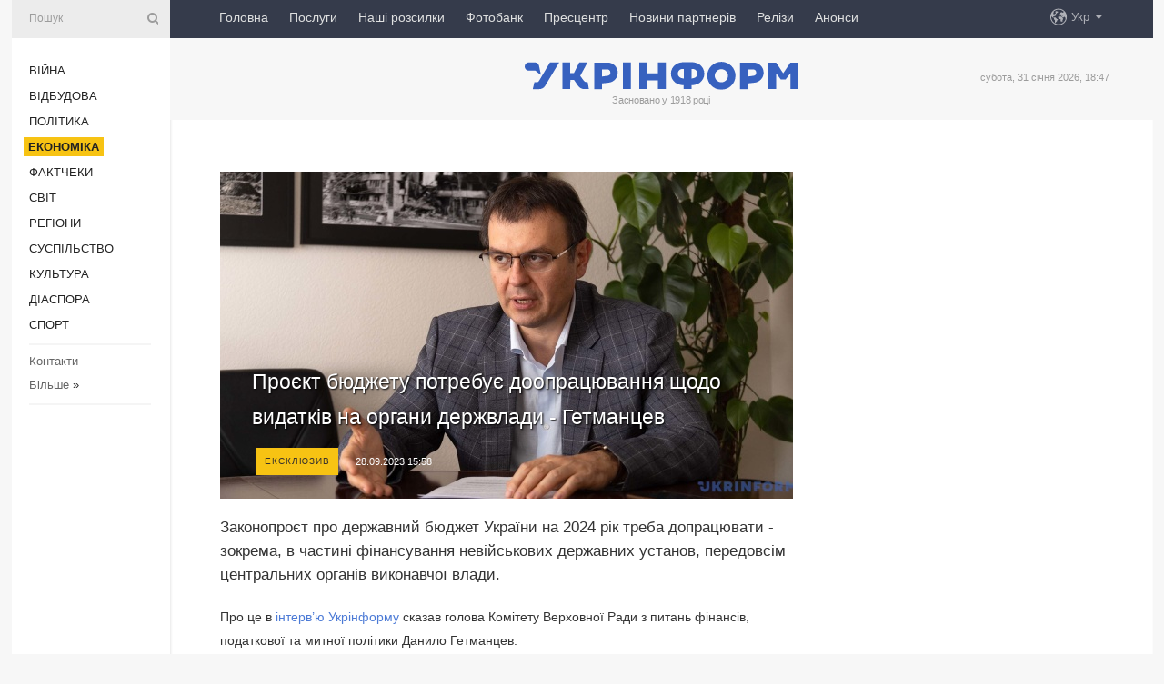

--- FILE ---
content_type: text/html; charset=UTF-8
request_url: https://www.ukrinform.ua/rubric-economy/3767311-proekt-budzetu2024-potrebue-doopracuvanna-sodo-vidatkiv-na-organi-derzvladi-getmancev.html
body_size: 9899
content:
<!DOCTYPE html>
<html lang="uk">
<head>
    <title>Проєкт бюджету потребує доопрацювання щодо видатків на органи держвлади - Гетманцев</title>
    <meta name="viewport" content="width=device-width, initial-scale=1"/>
    <meta name="description" content="Законопроєт про державний бюджет України на 2024 рік треба допрацювати - зокрема, в частині фінансування невійськових державних установ, передовсім центральних органів виконавчої влади. — Укрінформ."/>
    <meta name="theme-color" content="#353b4b">
    <meta name="csrf-token" content="6Zi3gLgmu2XnPBVENfzMw9mvD6wyRd9YrJq2EIHg">

        
    <meta property="og:title" content="Проєкт бюджету потребує доопрацювання щодо видатків на органи держвлади - Гетманцев"/>
    <meta property="og:url" content="https://www.ukrinform.ua/rubric-economy/3767311-proekt-budzetu2024-potrebue-doopracuvanna-sodo-vidatkiv-na-organi-derzvladi-getmancev.html"/>
    <meta property="og:type" content="article"/>
    <meta property="og:description" content="Законопроєт про державний бюджет України на 2024 рік треба допрацювати - зокрема, в частині фінансування невійськових державних установ, передовсім центральних органів виконавчої влади. — Укрінформ."/>
    <meta property="og:image" content="https://static.ukrinform.com/photos/2023_09/thumb_files/630_360_1695893696-287.jpg"/>
    <meta property="og:image:width" content="630"/>
    <meta property="og:image:height" content="360"/>
    <meta property="fb:pages" content="Законопроєт про державний бюджет України на 2024 рік треба допрацювати - зокрема, в частині фінансування невійськових державних установ, передовсім центральних органів виконавчої влади. — Укрінформ."/>
    <meta name="twitter:card" content="summary_large_image"/>
    <meta name="twitter:site" content="@ukrinform"/>
    <meta name="twitter:title" content="Проєкт бюджету потребує доопрацювання щодо видатків на органи держвлади - Гетманцев"/>
    <meta name="twitter:description" content="Законопроєт про державний бюджет України на 2024 рік треба допрацювати - зокрема, в частині фінансування невійськових державних установ, передовсім центральних органів виконавчої влади. — Укрінформ.">
    <meta name="twitter:creator" content="@ukrinform"/>
    <meta name="twitter:image:src" content="https://static.ukrinform.com/photos/2023_09/thumb_files/630_360_1695893696-287.jpg"/>
    <meta name="twitter:domain" content="https://www.ukrinform.ua"/>
    <meta name="google-site-verification" content="FGbmYpgpRTh8QKBezl6X3OkUgKMHS8L_03VLM4ojn00"/>
    <meta name="yandex-verification" content="9e3226241b67dee1"/>

    <link type="text/css" rel="stylesheet" href="https://www.ukrinform.ua/css/index.css?v.0.4"/>

        <link rel="amphtml" href="https://www.ukrinform.ua/amp/rubric-economy/3767311-proekt-budzetu2024-potrebue-doopracuvanna-sodo-vidatkiv-na-organi-derzvladi-getmancev.html">
        
        <link rel="alternate" type="application/rss+xml" title="Укрінформ - актуальні новини України та світу RSS" href="https://www.ukrinform.ua/rss/block-lastnews"/>
            <link rel="canonical" href="https://www.ukrinform.ua/rubric-economy/3767311-proekt-budzetu2024-potrebue-doopracuvanna-sodo-vidatkiv-na-organi-derzvladi-getmancev.html">
        <link rel="shortcut icon" href="https://www.ukrinform.ua/img/favicon.ico"/>

    <link rel='dns-prefetch' href='//www.google.com'/>
    <link rel='dns-prefetch' href='//www.google-analytics.com'/>
    <link rel='dns-prefetch' href='//pagead2.googlesyndication.com'/>
    <link rel="apple-touch-icon" href="https://www.ukrinform.ua/img/touch-icon-iphone.png">
    <link rel="apple-touch-icon" sizes="76x76" href="https://www.ukrinform.ua/img/touch-icon-ipad.png">
    <link rel="apple-touch-icon" sizes="120x120" href="https://www.ukrinform.ua/img/touch-icon-iphone-retina.png">
    <link rel="apple-touch-icon" sizes="152x152" href="https://www.ukrinform.ua/img/touch-icon-ipad-retina.png">

        <link rel="alternate" href="https://www.ukrinform.ua" hreflang="uk" />
        <link rel="alternate" href="https://www.ukrinform.ru" hreflang="ru" />
        <link rel="alternate" href="https://www.ukrinform.net" hreflang="en" />
        <link rel="alternate" href="https://www.ukrinform.es" hreflang="es" />
        <link rel="alternate" href="https://www.ukrinform.de" hreflang="de" />
        <link rel="alternate" href="https://www.ukrinform.org" hreflang="ch" />
        <link rel="alternate" href="https://www.ukrinform.fr" hreflang="fr" />
        <link rel="alternate" href="https://www.ukrinform.jp" hreflang="ja" />
        <link rel="alternate" href="https://www.ukrinform.pl" hreflang="pl" />
    
                                <script type="application/ld+json">
{
    "@context": "http://schema.org",
    "@type": "NewsArticle",
    "mainEntityOfPage": {
        "@type": "WebPage",
        "@id": "https://www.ukrinform.ua/rubric-economy/3767311-proekt-budzetu2024-potrebue-doopracuvanna-sodo-vidatkiv-na-organi-derzvladi-getmancev.html"
    },
    "headline": "Проєкт бюджету потребує доопрацювання щодо видатків на органи держвлади - Гетманцев",
    "image": [
        "https://static.ukrinform.com/photos/2023_09/thumb_files/630_360_1695893696-287.jpg"
    ],
    "datePublished": "2023-09-28T15:58:00+03:00",
    "dateModified": "2023-09-28T15:58:00+03:00",
    "author": {
        "@type": "Person",
        "name": "Ukrinform"
    },
    "publisher": {
        "@type": "Organization",
        "name": "Укрінформ",
        "sameAs": [
             "https://www.facebook.com/Ukrinform?fref=ts",
            "https://twitter.com/UKRINFORM",
            "https://www.instagram.com/ukrinform/",
            "https://www.youtube.com/user/UkrinformTV",
            "https://telegram.me/ukrinform_news",
            "https://www.pinterest.com/ukrinform/",
            "https://www.tiktok.com/@ukrinform.official|"
        ],
        "logo": {
            "@type": "ImageObject",
            "url": "https://www.ukrinform.ua/img/logo_ukr.svg"
        }
    },
    "description": "Законопроєт про державний бюджет України на 2024 рік треба допрацювати - зокрема, в частині фінансування невійськових державних установ, передовсім центральних органів виконавчої влади. — Укрінформ."
}


</script>


<script type="application/ld+json">
{
    "@context": "http://schema.org",
    "@type": "BreadcrumbList",
    "itemListElement": [
        {
            "@type": "ListItem",
            "position": 1,
            "item": {
                "@id": "https:",
                "name": "Укрінформ"
            }
        },
        {
            "@type": "ListItem",
            "position": 2,
            "item": {
                "@id": "https://www.ukrinform.ua/rubric-economy",
                "name": "Економіка"
            }
        },
        {
            "@type": "ListItem",
            "position": 3,
            "item": {
                "@id": "https://www.ukrinform.ua/rubric-economy/3767311-proekt-budzetu2024-potrebue-doopracuvanna-sodo-vidatkiv-na-organi-derzvladi-getmancev.html",
                "name": "Проєкт бюджету потребує доопрацювання щодо видатків на органи держвлади - Гетманцев"
            }
        }
    ]
}


</script>
            <script type="application/ld+json">
{
    "@context": "https://schema.org",
    "@type": "WebPage",
    "mainEntityOfPage": {
        "@type": "WebPage",
        "@id": "https://www.ukrinform.ua/rubric-economy/3767311-proekt-budzetu2024-potrebue-doopracuvanna-sodo-vidatkiv-na-organi-derzvladi-getmancev.html"
    },
    "headline": "Проєкт бюджету потребує доопрацювання щодо видатків на органи держвлади - Гетманцев",
    "datePublished": "1695905880",
    "dateModified": "1695905880",
    "description": "Законопроєт про державний бюджет України на 2024 рік треба допрацювати - зокрема, в частині фінансування невійськових державних установ, передовсім центральних органів виконавчої влади. — Укрінформ.",
    "author": {
        "@type": "Person",
        "name": "Ukrinform"
    },
    "publisher": {
        "@type": "Organization",
        "name": "Ukrinform",
        "logo": {
            "@type": "ImageObject",
            "url": "https://www.ukrinform.ua/img/logo_ukr.svg",
            "width": 95,
            "height": 60
        }
    },
    "image": {
        "@type": "ImageObject",
        "url": "https://static.ukrinform.com/photos/2023_09/thumb_files/630_360_1695893696-287.jpg",
        "height": 630,
        "width": 360
    },
    "breadcrumb": {
        "@type": "BreadcrumbList",
        "itemListElement": [
            {
                "@type": "ListItem",
                "position": 1,
                "item": {
                    "@id": "/",
                    "name": "Укрінформ"
                }
            },
            {
                "@type": "ListItem",
                "position": 2,
                "item": {
                    "@id": "https://www.ukrinform.ua/rubric-economy",
                    "name": "Економіка"
                }
            },
            {
                "@type": "ListItem",
                "position": 3,
                "item": {
                    "@id": "https://www.ukrinform.ua/rubric-economy/3767311-proekt-budzetu2024-potrebue-doopracuvanna-sodo-vidatkiv-na-organi-derzvladi-getmancev.html https://www.ukrinform.ua/rubric-economy/3767311-proekt-budzetu2024-potrebue-doopracuvanna-sodo-vidatkiv-na-organi-derzvladi-getmancev.html",
                    "name": "Проєкт бюджету потребує доопрацювання щодо видатків на органи держвлади - Гетманцев"
                }
            }
        ]
    }
}




</script>
                
    <!-- Google tag (gtag.js) -->
    <script async src="https://www.googletagmanager.com/gtag/js?id=G-514KHEWV54"></script>
    <script>
        window.dataLayer = window.dataLayer || [];
        function gtag(){dataLayer.push(arguments);}
        gtag('js', new Date());
        gtag('config', 'G-514KHEWV54');
    </script>


    
    <style>
        body {
            font-family: Arial, 'Helvetica Neue', Helvetica, sans-serif;
            color: #222222;
        }
        a { text-decoration: none; color: #000; }
    </style>

            <div data-name="common_int">
<!-- ManyChat -->
<script src="//widget.manychat.com/130251917016795.js" async="async">
</script>
<!-- ManyChat --></div>
    </head>

<body class="innerPage newsPage">

<div id="wrapper">
    <div class="greyLine">
        <div></div>
    </div>
    <div id="leftMenu" class="siteMenu">

    <form action="/redirect" method="post" target="_blank">
        <div>
            <input type="hidden" name="type" value="search">
            <input type="hidden" name="_token" value="6Zi3gLgmu2XnPBVENfzMw9mvD6wyRd9YrJq2EIHg">
            <input type="text" name="params[query]" placeholder="Пошук" value="" />
            <a href="#"><i class="demo-icon icon-search"></i></a>
        </div>
    </form>

    <nav class="leftMenuBody">
        <ul class="leftMenu">
                            <li><a href="/rubric-ato">Війна</a></li>
                            <li><a href="/rubric-vidbudova">Відбудова</a></li>
                            <li><a href="/rubric-polytics">Політика</a></li>
                            <li><a href="/rubric-economy"><span>Економіка</span></a></li>
                            <li><a href="/rubric-factcheck">Фактчеки</a></li>
                            <li><a href="/rubric-world">Світ</a></li>
                            <li><a href="/rubric-regions">Регіони</a></li>
                            <li><a href="/rubric-society">Суcпільcтво</a></li>
                            <li><a href="/rubric-culture">Культура</a></li>
                            <li><a href="/rubric-diaspora">Діаcпора</a></li>
                            <li><a href="/rubric-sports">Спорт</a></li>
                    </ul>

        <!-- Submenu begin -->
        <div class="submenu">
            <ul class="greyMenu">
                                <li><a href="/block-podcasts">Подкасти</a></li>
                                <li><a href="/block-publications">Публікації</a></li>
                                <li><a href="/block-interview">Інтерв&#039;ю</a></li>
                                <li><a href="/block-photo">Фото</a></li>
                                <li><a href="/block-video">Відео</a></li>
                                <li><a href="/block-blogs">Блоги</a></li>
                                <li><a href="/block-infographics">Інфографіка</a></li>
                                <li><a href="/block-longreads">Лонгріди</a></li>
                                <li><a href="/block-partner">Новини партнерів</a></li>
                                <li><a href="/block-conferences">Конференції</a></li>
                                <li><a href="/block-docs">Офіційні документи</a></li>
                                <li><a href="/block-releases">Релізи</a></li>
                            </ul>
        </div>
        <!-- Submenu end -->

        <ul class="greyMenu">
            <li><a href="/info/contacts.html">Контакти</a></li>
            <li><a class="moreLink" href="#">Більше</a> &raquo;</li>
        </ul>

        <div class="social-media">
                                            <a href="https://www.instagram.com/ukrinform/" target="_blank" title="Instagram Ukrinform"><i class="fa demo-icon faa-tada animated-hover faa-fast instagram"></i></a>
                                                            <a href="https://www.facebook.com/Ukrinform?fref=ts" target="_blank" title="Facebook Ukrinform"><i class="fa demo-icon faa-tada animated-hover faa-fast facebook"></i></a>
                                                            <a href="https://twitter.com/UKRINFORM" target="_blank" title="Ukrinform Twitter X"><i class="fa demo-icon faa-tada animated-hover faa-fast x-twitter"></i></a>
                                                            <a href="https://telegram.me/ukrinform_news" target="_blank" title="Telegram Ukrinform News"><i class="fa demo-icon faa-tada animated-hover faa-fast telegram"></i></a>
                                                            <a href="https://www.tiktok.com/@ukrinform.official" target="_blank" title="Tiktok Ukrinform"><i class="fa demo-icon faa-tada animated-hover faa-fast tiktok"></i></a>
                                    </div>

    </nav>

</div>

    <div id="container">
        <div id="header">
    <div class="topLine">
        <nav class="topLineBody">
            <a class="mobileButton" href="#"><span></span></a>

            <ul class="language">
                <li>
                    <div>
                        <a href="#">Укр</a>
                    </div>
                    <ul>                             
                            <li>
                                <a href="https://www.ukrinform.ua">Укр</a>
                            </li>
                                                                                                                                     
                            <li>
                                <a href="https://www.ukrinform.net">Eng</a>
                            </li>
                                                                                 
                            <li>
                                <a href="https://www.ukrinform.es">Esp</a>
                            </li>
                                                                                 
                            <li>
                                <a href="https://www.ukrinform.de">Deu</a>
                            </li>
                                                                                                                                     
                            <li>
                                <a href="https://www.ukrinform.fr">Fra</a>
                            </li>
                                                                                 
                            <li>
                                <a href="https://www.ukrinform.jp">日本語</a>
                            </li>
                                                                                 
                            <li>
                                <a href="https://www.ukrinform.pl">Pol</a>
                            </li>
                                                                        </ul>
                </li>
            </ul>

            <ul class="mainMenu">
                                    <li >
                                                <a href="https://www.ukrinform.ua"  data-id="">Головна</a>
                    </li>
                                    <li >
                                                <a href="https://www.ukrinform.ua/info/subscribe.html"  target="_blank"
                            data-id="peredplata">Послуги</a>
                    </li>
                                    <li >
                                                <a href="https://www.ukrinform.ua/info/newsletters.html"  data-id="newsletters">Наші розсилки</a>
                    </li>
                                    <li >
                                                <a href="https://photonew.ukrinform.com"  target="_blank"
                            data-id="fotobank">Фотобанк</a>
                    </li>
                                    <li >
                                                <a href="/block-conferences"  target="_blank"
                            data-id="prescentr">Пресцентр</a>
                    </li>
                                    <li >
                                                <a href="https://www.ukrinform.ua/block-partner"  data-id="partner">Новини партнерів</a>
                    </li>
                                    <li >
                                                <a href="https://www.ukrinform.ua/block-releases"  data-id="releases">Релізи</a>
                    </li>
                                    <li >
                                                <a href="https://eventsnew.ukrinform.com/"  target="_blank"
                            data-id="events">Анонси</a>
                    </li>
                            </ul>
        </nav>

        <nav id="mobileMenu" class="siteMenu">

            <form action="//www.ukrinform.ua/redirect" method="post">
                <!-- js loads content here -->
            </form>

            <div class="leftMenuBody">

                <ul class="leftMenu">
                    <!-- js loads content here -->
                </ul>

                <ul class="greyMenu">
                    <!-- js loads content here -->
                </ul>

                <div class="social">
                    <!-- js loads content here -->
                </div>
            </div>
        </nav>
    </div>

    <div class="logo">

        <a href="/" rel="nofollow">
            <img style="width:300px;" src="/img/logo_ukr.svg" alt=""/>
        </a>

        <span class="slogan">Засновано у 1918 році</span>
        <p>субота, 31 січня 2026, 18:47</p>

        <div class="mainTopMobileBanner mobileBanner" style="display:none;">
            <div data-name="main_top_mobile">
</div>
        </div>
    </div>
</div>

        <div id="content">

            <div class="banner970">
                <div data-name="int_0_970">
</div>
            </div>

            <div class="newsHolderContainer" data-id="0">

                <div class="innerBlock">

                    <aside class="right">
                        <div class="socialBlockSlide" id="socialBlockSlideId_0">
                            <div data-name="int_scroll"><iframe src="//banner.ukrinform.com/ua/int_scroll" style="width:300px; height:600px;" scrolling="no" marginwidth="0" marginheight="0" vspace="0" hspace="0"></iframe></div>
                        </div>
                    </aside>

                    <article class="news">
                        <figure>
        <img class="newsImage" src="https://static.ukrinform.com/photos/2023_09/thumb_files/630_360_1695893696-287.jpg" title="Проєкт бюджету потребує доопрацювання щодо видатків на органи держвлади - Гетманцев"
             alt="Проєкт бюджету потребує доопрацювання щодо видатків на органи держвлади - Гетманцев"/>
    </figure>
    <span class="newsGradient"></span>

    <div class="newsPicture">

<header>
    <h1  class="newsTitle">Проєкт бюджету потребує доопрацювання щодо видатків на органи держвлади - Гетманцев</h1>

    <div class="newsMetaBlock">
                    <div class="newsPrefix">Ексклюзив</div>        
        <div class="newsDate">
            <time datetime="2023-09-28T15:58:00+03:00">28.09.2023 15:58</time>
        </div>

        <div class="newsViews">
                    </div>
        <div class="newsPublisher"><span>Укрінформ</span></div>
    </div>

</header>

</div>
<div class="newsText">
    <div class="newsHeading">Законопроєт про державний бюджет України на 2024 рік треба допрацювати - зокрема, в частині фінансування невійськових державних установ, передовсім центральних органів виконавчої влади.</div>

    <div>
         
        <p>Про це в&nbsp;<a href="https://www.ukrinform.ua/rubric-economy/3767137-danilo-getmancev-golova-finansovogo-komitetu-vr.html" target="_blank">інтерв&rsquo;ю&nbsp;Укрінформу</a> сказав голова Комітету Верховної Ради з питань фінансів, податкової та митної політики Данило Гетманцев.</p>

<p>Він вважає, що підходи до формування<a href="https://www.ukrinform.ua/tag-budzet" target="_blank"> бюджетних</a> видатків у частині фінансування невійськових державних установ, передовсім центральних органів виконавчої влади, варто підкоригувати.</p>

<p>&ldquo;По-перше, не згоден із тим, що підвищення видатків вибіркове, нерівномірне. По-друге, &ndash; із тим, що подекуди їх підвищують у рази. Наприклад, фінансування Держкомтелерадіо збільшується на 121%, передбачене суттєве зростання видатків Держказначейства (на 70%), на 225% зростуть витрати на Державну авіаційну службу&rdquo;, - сказав Гетманцев.</p>

<p>Деякі запропоновані цифри, за його словами, взагалі незрозумілі. Як приклад &mdash; підвищення видатків на утримання Державного агентства водних ресурсів на 76%, тоді як фінансування галузі, якою воно опікується, хочуть зменшити на 33%.</p>

<section class="read"><b>Читайте також: </b><a href="/rubric-economy/3767099-podatkova-baza-na-nastupnij-rik-zalisitsa-bez-zmin-opodatkuvanna-bankiv-zroste-deputat.html" target="_blank">Податкова база на наступний рік залишиться без змін, оподаткування банків зросте - депутат</a></section>

<p>&ldquo;Так само, як і з Державним агентством меліорації та рибного господарства (+73% на фінансування органів управління), а на одну з головних її програм передбачено на 33% менше. Із такими прикрими дрібницями, безперечно, треба буде розбиратися&rdquo;, - переконаний парламентарій.</p>

<p>Хоча загалом він високо оцінює бюджетний законопроєкт, вважаючи, що в ньому правильно розставлені акценти на оборону, соціальну сферу та підтримку економіки.</p>

<p>&ldquo;Важливо, що у війну ми проіндексуємо пенсії, збільшуються видатки на програму &ldquo;Доступні кредити 5-7-9%&rdquo;, на єРоботу, єОселю, інші кредитні й грантові програми&rdquo;, - наголосив Гетманцев.</p>

<p>Як повідомлялося, <a href="https://www.ukrinform.ua/rubric-economy/3761848-proekt-budzetu2024-zareestruvali-v-radi.html" target="_blank">Кабінет Міністрів&nbsp;</a><a href="https://www.ukrinform.ua/rubric-economy/3761848-proekt-budzetu2024-zareestruvali-v-radi.html">15 вересня подав до Верховної Ради</a><a href="https://www.ukrinform.ua/rubric-economy/3761848-proekt-budzetu2024-zareestruvali-v-radi.html" target="_blank">&nbsp;</a>законопроєкт &ldquo;Про Державний бюджет України на 2024 рік&rdquo;. Доходи загального фонду держбюджету заплановані у сумі 1 560 млрд грн, що на 346 млрд грн більше від плану на цей рік. Видатки загального фонду держбюджету плануються в обсязі 3 108 млрд грн, що більше планового показника цього року на 325 млрд грн.</p>

<p></p>

        
        <div class="afterNewItemMobileBanner mobileBanner" style="display:none;">
            <div data-name="after_news_item_mobile">
</div>
        </div>
            </div>
</div>


<aside class="tags">
        <div>
            
                                                <a class="tag" href="/tag-budzet">Бюджет</a>
                                    <a class="tag" href="/tag-verhovna-rada">Верховна Рада</a>
                                    <a class="tag" href="/tag-getmancev">Гетманцев</a>
                                    </div>
    </aside>
<aside class="share">
    <ul>
        <li><a target="_blank" href="https://www.facebook.com/sharer/sharer.php?u=https://www.ukrinform.ua//rubric-economy/3767311-proekt-budzetu2024-potrebue-doopracuvanna-sodo-vidatkiv-na-organi-derzvladi-getmancev.html&amp;src=sdkpreparse"><i class="fa demo-icon icon-facebook-1 faa-tada animated-hover faa-fast"></i><span class="fb-count"></span></a></li>
        <li><a href="http://twitter.com/share?url=https://www.ukrinform.ua/rubric-economy/3767311-proekt-budzetu2024-potrebue-doopracuvanna-sodo-vidatkiv-na-organi-derzvladi-getmancev.html&text=Проєкт бюджету потребує доопрацювання щодо видатків на органи держвлади - Гетманцев" target="_blank"><i class="fa demo-icon icon-twitter faa-tada animated-hover faa-fast"></i></a></li>
        <li><a href="https://telegram.me/share/url?url=https://www.ukrinform.ua//rubric-economy/3767311-proekt-budzetu2024-potrebue-doopracuvanna-sodo-vidatkiv-na-organi-derzvladi-getmancev.html&text=Проєкт бюджету потребує доопрацювання щодо видатків на органи держвлади - Гетманцев" target="_blank"><i class="fa demo-icon icon-telegram faa-tada animated-hover faa-fast"></i></a></li>
    </ul>
</aside>
<img src="/counter/news/3767311?rnd=788598616" class="pixel"/>

                        <div data-name="int_hidden">
<style>
#special img {
    width: 100% !important;
    max-width: 630px !important;
    height: auto !important;
    display: block;
    margin: 0 auto; /* щоб центрувалось */
}
</style>

<p id="special" style="text-align:center;">

<!-- Revive Adserver Asynchronous JS Tag - Generated with Revive Adserver v6.0.4 -->
<ins data-revive-zoneid="4" data-revive-id="830ebfa7a234590f1bd29c38321571d3"></ins>
<script async src="//adv.ukrinform.com/ukrinform/www/delivery/asyncjs.php"></script>

</p>

<!-- SendPulse Subscription Form -->
<script src="//web.webformscr.com/apps/fc3/build/loader.js" async sp-form-id="abd274a45e7f5fb410ee329604108e3304a11b928e16efe290fdfe49dc48dcad"></script>
<!-- /SendPulse Subscription Form -->

<p style="font-weight: bold; font-size: 16px;">
Приєднуйтесь до наших каналів <a href="https://t.me/ukrinform_news" target="_blank" style="color:red;">Telegram</a>, <a href="https://www.instagram.com/ukrinform/" target="_blank" style="color:red;">Instagram</a> та <a href="https://www.youtube.com/c/UkrinformTV" target="_blank" style="color:red;">YouTube</a>.</p></div>
                    </article>

                </div>

                <side class="publishing"
                      id="socialBlockSlideStop_extra"
                      data-nextlink="/rubric-economy/3767311-proekt-budzetu2024-potrebue-doopracuvanna-sodo-vidatkiv-na-organi-derzvladi-getmancev.html"
                      data-nextheader="Проєкт бюджету потребує доопрацювання щодо видатків на органи держвлади - Гетманцев">
                    <div>
    <h2>Актуально</h2>
    <div class="photoreports">
                    <div>
                <a href="/rubric-economy/4086425-pributok-spacex-u-2025-roci-sagnuv-blizko-8-milardiv-reuters.html">
                        <span class="photoreportsImage">
                            <img src="https://static.ukrinform.com/photos/2019_06/thumb_files/300_200_1561452975-855.jpg"
                                 alt="Прибуток SpaceX у 2025 році сягнув близько $8 мільярдів - Reuters" title="Прибуток SpaceX у 2025 році сягнув близько $8 мільярдів - Reuters"></span>
                    <span>Прибуток SpaceX у 2025 році сягнув близько $8 мільярдів - Reuters</span>
                </a>
            </div>
                    <div>
                <a href="/rubric-economy/4086415-na-kiivsini-ta-odesini-povertaut-grafiki-vidklucen-svitla.html">
                        <span class="photoreportsImage">
                            <img src="https://static.ukrinform.com/photos/2025_11/thumb_files/300_200_1762590204-860.jpeg"
                                 alt="На Київщині та Одещині повертають графіки відключень світла" title="На Київщині та Одещині повертають графіки відключень світла"></span>
                    <span>На Київщині та Одещині повертають графіки відключень світла</span>
                </a>
            </div>
                    <div>
                <a href="/rubric-economy/4086395-ssa-proponuut-indii-venesuelsku-naftu-sob-zaminiti-rosijsku-reuters.html">
                        <span class="photoreportsImage">
                            <img src="https://static.ukrinform.com/photos/2025_11/thumb_files/300_200_1762969218-629.png"
                                 alt="США пропонують Індії венесуельську нафту, щоб замінити російську - Reuters" title="США пропонують Індії венесуельську нафту, щоб замінити російську - Reuters"></span>
                    <span>США пропонують Індії венесуельську нафту, щоб замінити російську - Reuters</span>
                </a>
            </div>
                    <div>
                <a href="/rubric-economy/4086393-na-dnipropetrovsini-skasuvali-ekstreni-vidklucenna-svitla.html">
                        <span class="photoreportsImage">
                            <img src="https://static.ukrinform.com/photos/2025_09/thumb_files/300_200_1757345559-832.jpg"
                                 alt="На Дніпропетровщині скасували екстрені відключення світла" title="На Дніпропетровщині скасували екстрені відключення світла"></span>
                    <span>На Дніпропетровщині скасували екстрені відключення світла</span>
                </a>
            </div>
            </div>
</div>
                </side>

                <div id="socialBlockSlideStop_0"></div>
            </div>

            <div class="more">
                <a href="/block-lastnews">більше новин</a>
                <div></div>
            </div>

            <aside class="actual" id="actualBlock">
        <div>
            <h2>Актуально</h2>
            <div class="analiticBody">
                
                    <div>
                        <a href="/rubric-economy/4086354-u-mincifri-zaavili-so-avarijna-situacia-v-energosistemi-stalasa-ne-cerez-kiberataku.html">
                            <img src="https://static.ukrinform.com/photos/2025_02/thumb_files/300_200_1739867850-388.jpg" alt="" title="У Мінцифри заявили, що аварійна ситуація в енергосистемі сталася не через кібератаку"/>
                            <span class="analiticGradient"></span>
                            <span class="analiticText">
						<span>У Мінцифри заявили, що аварійна ситуація в енергосистемі сталася не через кібератаку</span>
					</span>
                        </a>
                    </div>
                
                    <div>
                        <a href="/rubric-economy/4086349-u-moldovi-stavsa-masstabnij-blekaut.html">
                            <img src="https://static.ukrinform.com/photos/2024_09/thumb_files/300_200_1725725703-612.jpeg" alt="" title="У Молдові стався масштабний блекаут - рух на кордоні з Україною тимчасово не здійснюється"/>
                            <span class="analiticGradient"></span>
                            <span class="analiticText">
						<span>У Молдові стався масштабний блекаут - рух на кордоні з Україною тимчасово не здійснюється</span>
					</span>
                        </a>
                    </div>
                
                    <div>
                        <a href="/rubric-economy/4086336-tehnologicni-porusenna-zelenskij-dav-zavdanna-stabilizuvati-situaciu-v-energetici-najblizcim-casom.html">
                            <img src="https://static.ukrinform.com/photos/2025_08/thumb_files/300_200_1754651272-155.jpeg" alt="" title="Технологічні порушення: Зеленський дав завдання стабілізувати ситуацію в енергетиці найближчим часом"/>
                            <span class="analiticGradient"></span>
                            <span class="analiticText">
						<span>Технологічні порушення: Зеленський дав завдання стабілізувати ситуацію в енергетиці найближчим часом</span>
					</span>
                        </a>
                    </div>
                
                    <div>
                        <a href="/rubric-economy/4086288-v-ukraini-z-lipna-vodii-pracuvatimut-ponovomu-so-zminitsa.html">
                            <img src="https://static.ukrinform.com/photos/2023_11/thumb_files/300_200_1700463215-696.jpg" alt="" title="В Україні з липня водії працюватимуть по-новому - що зміниться"/>
                            <span class="analiticGradient"></span>
                            <span class="analiticText">
						<span>В Україні з липня водії працюватимуть по-новому - що зміниться</span>
					</span>
                        </a>
                    </div>
                
                    <div>
                        <a href="/rubric-economy/4086279-na-odesini-cerez-negodu-poskodzeni-elektromerezi-u-pati-rajonah-znestrumlenna.html">
                            <img src="https://static.ukrinform.com/photos/2026_01/thumb_files/300_200_1769845374-316.jpeg" alt="" title="На Одещині через негоду пошкоджені електромережі - у п'яти районах знеструмлення"/>
                            <span class="analiticGradient"></span>
                            <span class="analiticText">
						<span>На Одещині через негоду пошкоджені електромережі - у п'яти районах знеструмлення</span>
					</span>
                        </a>
                    </div>
                
                    <div>
                        <a href="/rubric-economy/4086232-do-sudu-peredali-spravu-sodo-se-cotiroh-ucasnikiv-shemi-nezakonnogo-postacanna-obladnanna-do-rosii.html">
                            <img src="https://static.ukrinform.com/photos/2026_01/thumb_files/300_200_1769815511-355.jpeg" alt="" title="До суду передали справу щодо ще чотирьох учасників схеми незаконного постачання обладнання до Росії"/>
                            <span class="analiticGradient"></span>
                            <span class="analiticText">
						<span>До суду передали справу щодо ще чотирьох учасників схеми незаконного постачання обладнання до Росії</span>
					</span>
                        </a>
                    </div>
                            </div>
        </div>
    </aside>
        </div>

        <footer id="footer">

    <div class="footerMenu">
        <div>
            <p>Рубрики</p>
            <ul>
                <!-- js loads content here -->
            </ul>
        </div>

        <div>
            <p>Агентство</p>
            <ul>
                                    <li><a href="/info/about_agency.html"> Про нас </a></li>
                                    <li><a href="/info/contacts.html"> Контакти </a></li>
                                    <li><a href="/info/subscribe.html"> Передплата </a></li>
                                    <li><a href="/info/services.html"> Послуги </a></li>
                                    <li><a href="/info/reg_rules.html"> Правила користування </a></li>
                                    <li><a href="/info/tenders.html"> Тендери </a></li>
                                    <li><a href="/info/zapkor.html"> Запобігання та протидія корупції </a></li>
                                    <li><a href="/info/policy.html"> Політика конфіденційності та захисту персональних даних  </a></li>
                                    <li><a href="/info/code.html"> РЕДАКЦІЙНИЙ КОДЕКС </a></li>
                                    <li><a href="/info/newsletters.html"> Розсилки </a></li>
                            </ul>
        </div>
    </div>

    <ul class="footerCarte">
    </ul>

    <p>При цитуванні і використанні будь-яких матеріалів в Інтернеті відкриті для пошукових систем гіперпосилання не нижче першого абзацу на «ukrinform.ua» — обов’язкові, крім того, цитування перекладів матеріалів іноземних ЗМІ можливе лише за умови гіперпосилання на сайт ukrinform.ua та на сайт іноземного ЗМІ. Цитування і використання матеріалів у офлайн-медіа, мобільних додатках, SmartTV можливе лише з письмової згоди &quot;ukrinform.ua&quot;. Матеріали з позначкою «Реклама» або з дисклеймером: “Матеріал розміщено згідно з частиною 3 статті 9 Закону України “Про рекламу” № 270/96-ВР від 03.07.1996 та Закону України “Про медіа” № 2849-IX від 31.03.2023 та на підставі Договору/рахунка.</p>
    <p>Cуб&#039;єкт у сфері онлайн-медіа; ідентифікатор медіа - R40-01421.</p>
    <p>© 2015-2026 Укрінформ. Усі права застережені.</p>
    <p></p>

    <div class="footersocial">
        <div class="social-media-footer">
                            <a href="https://www.instagram.com/ukrinform/" target="_blank" title="Instagram Ukrinform"><i class="fa demo-icon faa-tada animated-hover faa-fast social-instagram"></i></a>
                            <a href="https://www.facebook.com/Ukrinform?fref=ts" target="_blank" title="Facebook Ukrinform"><i class="fa demo-icon faa-tada animated-hover faa-fast social-facebook"></i></a>
                            <a href="https://twitter.com/UKRINFORM" target="_blank" title="Ukrinform Twitter X"><i class="fa demo-icon faa-tada animated-hover faa-fast social-x-twitter"></i></a>
                            <a href="https://telegram.me/ukrinform_news" target="_blank" title="Telegram Ukrinform News"><i class="fa demo-icon faa-tada animated-hover faa-fast social-telegram"></i></a>
                            <a href="https://www.tiktok.com/@ukrinform.official" target="_blank" title="Tiktok Ukrinform"><i class="fa demo-icon faa-tada animated-hover faa-fast social-tiktok"></i></a>
                    </div>
    </div>



</footer>

<div class="sliderButton"></div>
<div class="sliderBack"></div>

<a class="extendedLink" href="#extended"></a>

<div id="extended">
    <form name="extended_search" action="//www.ukrinform.ua/redirect" method="post">
        <div class="searchDiv">
            <input type="hidden" name="type" value="search"/>
            <input type="hidden" name="_token" value="6Zi3gLgmu2XnPBVENfzMw9mvD6wyRd9YrJq2EIHg">
            <input type="hidden" name="params[date_beg]" value="" id="search_date_beg"/>
            <input type="hidden" name="params[date_end]" value="" id="search_date_end"/>
            <input type="submit" value=""/>
            <input type="text" name="params[query]" placeholder="Пошук" id="extendedSearchField"/>
        </div>

        <a class="extendedAncor" href="#"><span class="extendedOpen">Розширений пошук</span><span
                    class="extendedClose">Приховати розширений пошук</span></a>

        <div class="calendarBlock">

            <div class="rubrics">
                <select name="params[rubric_id]">
                    <option value="0">Всi рубрики</option>

                                            <option value="24">Війна</option>
                                            <option value="32">Відбудова</option>
                                            <option value="13">Політика</option>
                                            <option value="7">Економіка</option>
                                            <option value="33">Фактчеки</option>
                                            <option value="23">Світ</option>
                                            <option value="16">Регіони</option>
                                            <option value="18">Суcпільcтво</option>
                                            <option value="3">Культура</option>
                                            <option value="5">Діаcпора</option>
                                            <option value="19">Спорт</option>
                                    </select>
            </div>

            <div class="select_date_wrap">

                <div class="select_title">За період:</div>

                <div class="date start_date">
                    <div></div>
                    <input type="text" id="search_dp_from" name="from" value="">
                </div>

                <div class="dash"> -</div>

                <div class="date end_date">
                    <div></div>
                    <input type="text" id="search_dp_to" name="to" value="31.01.2026">
                </div>
            </div>

        </div>
    </form>
</div>

<div class="banner-left">

    <div class="side-banner" data-min="1450" data-max="1549" data-width="60">
        <ins data-revive-zoneid="8"
             data-revive-id="830ebfa7a234590f1bd29c38321571d3"></ins>
    </div>

    <div class="side-banner" data-min="1550" data-max="1739" data-width="100">
        <ins data-revive-zoneid="9"
             data-revive-id="830ebfa7a234590f1bd29c38321571d3"></ins>
    </div>

    <div class="side-banner" data-min="1740" data-max="9999" data-width="200">
        <ins data-revive-zoneid="10"
             data-revive-id="830ebfa7a234590f1bd29c38321571d3"></ins>
    </div>

</div>

<div class="banner-right">
     <div class="side-banner" data-min="1450" data-max="1549" data-width="60">
        <ins data-revive-zoneid="8"
             data-revive-id="830ebfa7a234590f1bd29c38321571d3"></ins>
    </div>

    <div class="side-banner" data-min="1550" data-max="1739" data-width="100">
        <ins data-revive-zoneid="9"
             data-revive-id="830ebfa7a234590f1bd29c38321571d3"></ins>
    </div>

    <div class="side-banner" data-min="1740" data-max="9999" data-width="200">
        <ins data-revive-zoneid="10"
             data-revive-id="830ebfa7a234590f1bd29c38321571d3"></ins>
    </div>
</div>

<script async src="//adv.ukrinform.com/ukrinform/www/delivery/asyncjs.php"></script>

<!-- js for all pages (banners) -->
<script src="/js/all-pages.js?v.0.1"></script>
    </div>
</div>





<script src="/js/item.js?nocache"></script>



<div id="hiddenScrollbanner" style="visibility: hidden;">
    </div>

</body>
</html>

